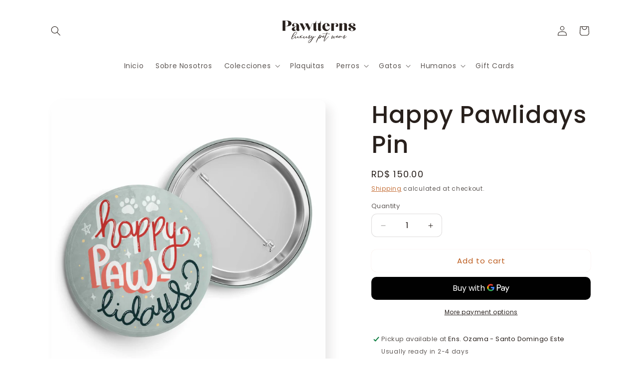

--- FILE ---
content_type: text/javascript; charset=utf-8
request_url: https://pawtterns.com/en/products/happy-pawlidays-pin.js
body_size: 608
content:
{"id":7173021532316,"title":"Happy Pawlidays Pin","handle":"happy-pawlidays-pin","description":"\u003cp\u003e¡Personaliza las pertenencias de tu mascota!😻 Pin metálico decorativo alusivo a Navidad con imperdible detrás de 35mm de circunferencia para la bandana de tu mascota u otro de sus accesorios de tu preferencia. Impresión en satinado.\u003c\/p\u003e\n\u003cp\u003e\u003cmeta charset=\"UTF-8\"\u003e\u003cspan\u003eCreados con amor en \u003c\/span\u003e\u003cspan\u003ecolaboración\u003c\/span\u003e\u003cspan\u003e con @pinsbynana (diseños totalmente originales elaborados para Pawtterns). 🐾\u003c\/span\u003e\u003c\/p\u003e\n\u003cp data-mce-fragment=\"1\"\u003e\u003cspan data-mce-fragment=\"1\"\u003e\u003cstrong\u003eNOTA\u003c\/strong\u003e: Sólo incluye 1 pin metálico. La bandana u otro accesorio mostrado en fotografías se venden por separado.\u003cbr data-mce-fragment=\"1\"\u003e\u003cbr data-mce-fragment=\"1\"\u003e\u003cstrong\u003eAdvertencia\u003c\/strong\u003e: Si tu mascota no está acostumbrada a usar accesorios o crees que sería propensa a morder y tragar los mismos, no te recomendamos su uso.\u003c\/span\u003e\u003c\/p\u003e","published_at":"2021-12-08T11:58:26-04:00","created_at":"2021-12-08T11:57:44-04:00","vendor":"Pawtterns","type":"Pins","tags":["Navidad","Pins"],"price":15000,"price_min":15000,"price_max":15000,"available":true,"price_varies":false,"compare_at_price":null,"compare_at_price_min":0,"compare_at_price_max":0,"compare_at_price_varies":false,"variants":[{"id":41284238803100,"title":"Default Title","option1":"Default Title","option2":null,"option3":null,"sku":"PAW-PIN","requires_shipping":true,"taxable":true,"featured_image":null,"available":true,"name":"Happy Pawlidays Pin","public_title":null,"options":["Default Title"],"price":15000,"weight":45,"compare_at_price":null,"inventory_management":"shopify","barcode":"","requires_selling_plan":false,"selling_plan_allocations":[]}],"images":["\/\/cdn.shopify.com\/s\/files\/1\/0481\/3006\/4540\/products\/pawlidays.jpg?v=1638979078"],"featured_image":"\/\/cdn.shopify.com\/s\/files\/1\/0481\/3006\/4540\/products\/pawlidays.jpg?v=1638979078","options":[{"name":"Title","position":1,"values":["Default Title"]}],"url":"\/en\/products\/happy-pawlidays-pin","media":[{"alt":null,"id":24901491687580,"position":1,"preview_image":{"aspect_ratio":1.0,"height":3638,"width":3638,"src":"https:\/\/cdn.shopify.com\/s\/files\/1\/0481\/3006\/4540\/products\/pawlidays.jpg?v=1638979078"},"aspect_ratio":1.0,"height":3638,"media_type":"image","src":"https:\/\/cdn.shopify.com\/s\/files\/1\/0481\/3006\/4540\/products\/pawlidays.jpg?v=1638979078","width":3638}],"requires_selling_plan":false,"selling_plan_groups":[]}